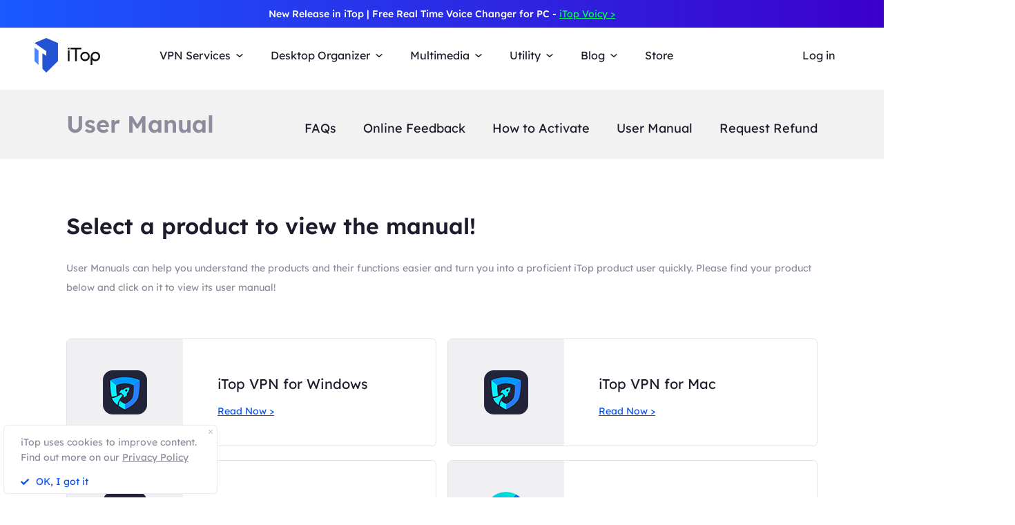

--- FILE ---
content_type: text/css
request_url: https://www.itopvpn.com/assets/css/manual.css
body_size: 1290
content:
.manual .pc{display:block}.manual .mob{display:none !important}.manual .header-blank{width:100%;height:100px;background:#f2f2f2;margin-top:90px;padding:0 50px}.manual .header-blank div{height:100%;display:flex;justify-content:space-between;align-items:baseline}.manual .header-blank div p{line-height:100px}.manual .header-blank div a{margin-left:39px;cursor:pointer;font-size:18px}.manual .how-to-activate{position:relative;left:50%;margin-left:-450px;width:900px;margin-top:90px;text-align:center}.manual .how-to-activate h1{font-size:36px;line-height:54px;margin-bottom:20px;color:#1e1c2c;text-align:left}.manual .how-to-activate p{font-size:14px;color:#8e8b9d;line-height:28px;margin-bottom:28px;text-align:left}.manual .how-to-activate p span{color:#1e1c2c}.manual .how-to-activate img{margin-bottom:28px}.manual .how-to-activate img.icon-img{width:auto !important;margin-bottom:0}.manual .how-to-activate a{color:blue;cursor:pointer}.manual .cont{max-width:1188px;padding:0 50px;margin-bottom:180px}.manual .cont h2{margin:70px 0 20px;font-size:32px;line-height:54px;letter-spacing:0px;color:#1E1C2C}.manual .cont p{font-size:14px;line-height:28px;letter-spacing:0px;color:#8E8B9D;margin-bottom:60px}.manual .cont ul{width:100%;display:flex;flex-wrap:wrap;justify-content:space-between}.manual .cont ul li{border:1px solid #E4E3EB;border-radius:6px;display:flex;width:536px;align-items:center;margin-bottom:20px}.manual .cont ul li .left{width:168px;display:flex;height:154px;background:#F0EFF2 0% 0% no-repeat padding-box;border-radius:6px 0px 0px 6px;align-items:center;justify-content:center}.manual .cont ul li .right{font-size:20px;line-height:54px;letter-spacing:0px;color:#1E1C2C;margin-left:50px}.manual .cont ul li .right a{font-size:14px;line-height:24px;letter-spacing:0px;color:#0054FF;display:block;text-decoration:underline}@media (min-width: 768px) and (max-width: 1200px){.manual .header-blank{height:200px}.manual .header-blank>div{flex-direction:column}.manual .header-blank>div div{align-items:center}.manual .header-blank>div div a{margin-left:0;margin-right:39px}}@media screen and (max-width: 768px){.manual{padding:3.6rem 0 0}.manual .pc{display:none !important}.manual .mob{display:block !important}.manual .header-blank{height:auto;margin-top:0;padding:0 16px;position:relative}.manual .header-blank dt,.manual .header-blank dd p{font-size:14px;line-height:50px;letter-spacing:0px;color:#1e1c2c;height:50px}.manual .header-blank p{text-decoration:underline}.manual .header-blank dd{display:none}.manual .header-blank dt{position:relative}.manual .header-blank dt::after{content:"";position:absolute;top:10px;right:0;width:30px;height:30px;line-height:25px;color:#fff;text-align:center;background:url([data-uri]);transition:transform 0.3s}.manual .header-blank dt.ac+dd{display:block}.manual .header-blank dt.ac::after{transform:rotate(90deg)}.manual .how-to-activate{width:auto;left:initial;margin-left:0;padding:0 15px;margin-top:35px}.manual .how-to-activate h1{font-size:24px;line-height:36px}.manual .how-to-activate img{width:100%}.manual .how-to-activate p span{font-weight:600}}


--- FILE ---
content_type: image/svg+xml
request_url: https://www.itopvpn.com/assets/images/manual/dpm-icon.svg
body_size: 1388
content:
<svg xmlns="http://www.w3.org/2000/svg" xmlns:xlink="http://www.w3.org/1999/xlink" width="170" height="170" viewBox="0 0 170 170">
  <defs>
    <clipPath id="clip-path">
      <path id="矩形_1353" data-name="矩形 1353" d="M0,0H170V170H0Z" fill="none"/>
    </clipPath>
    <linearGradient id="linear-gradient" x1="0.07" y1="0.07" x2="0.93" y2="0.93" gradientUnits="objectBoundingBox">
      <stop offset="0" stop-color="#5874ac"/>
      <stop offset="1" stop-color="#35558a"/>
    </linearGradient>
    <filter id="路径_1340" x="38.793" y="19.578" width="92.391" height="69.391" filterUnits="userSpaceOnUse">
      <feOffset dy="12" input="SourceAlpha"/>
      <feGaussianBlur stdDeviation="4" result="blur"/>
      <feFlood flood-color="#141723" flood-opacity="0.361"/>
      <feComposite operator="in" in2="blur"/>
      <feComposite in="SourceGraphic"/>
    </filter>
    <linearGradient id="linear-gradient-2" x1="0.5" x2="0.5" y2="1" gradientUnits="objectBoundingBox">
      <stop offset="0" stop-color="#20b9fd"/>
      <stop offset="1" stop-color="#198df7"/>
    </linearGradient>
    <filter id="椭圆_195" x="27.029" y="46.989" width="115.943" height="115.943" filterUnits="userSpaceOnUse">
      <feOffset dy="5" input="SourceAlpha"/>
      <feGaussianBlur stdDeviation="2.5" result="blur-2"/>
      <feFlood flood-color="#102744" flood-opacity="0.329"/>
      <feComposite operator="in" in2="blur-2"/>
      <feComposite in="SourceGraphic"/>
    </filter>
  </defs>
  <g id="password_manager" data-name="password manager" transform="translate(-1167.971 -764.309)">
    <g id="蒙版组_5" data-name="蒙版组 5" transform="translate(1167.971 764.309)" clip-path="url(#clip-path)">
      <g id="组_1071" data-name="组 1071">
        <path id="矩形_1352" data-name="矩形 1352" d="M15.321,0H154.679A15.321,15.321,0,0,1,170,15.321V154.679A15.321,15.321,0,0,1,154.679,170H15.321A15.321,15.321,0,0,1,0,154.679V15.321A15.321,15.321,0,0,1,15.321,0Z" fill="url(#linear-gradient)"/>
        <g id="组_1070" data-name="组 1070" transform="translate(34.529 19.578)">
          <g transform="matrix(1, 0, 0, 1, -34.53, -19.58)" filter="url(#路径_1340)">
            <path id="路径_1340-2" data-name="路径 1340" d="M1255.484,817.071h-13.733v-11.2a20.462,20.462,0,0,0-40.925,0v11.2h-13.733v-11.2a34.2,34.2,0,0,1,68.39,0Z" transform="translate(-1136.3 -752.1)" fill="#fff"/>
          </g>
          <path id="路径_1341" data-name="路径 1341" d="M1217.023,781.13a20.488,20.488,0,0,1,20.453,20.453v4.33h-40.925v-4.33A20.488,20.488,0,0,1,1217,781.13m0-6.866a27.33,27.33,0,0,0-27.33,27.33v11.2h54.658v-11.2A27.331,27.331,0,0,0,1217,774.264Z" transform="translate(-1166.554 -767.399)" fill="#3d5c92" opacity="0.3"/>
          <g transform="matrix(1, 0, 0, 1, -34.53, -19.58)" filter="url(#椭圆_195)">
            <circle id="椭圆_195-2" data-name="椭圆 195" cx="50.471" cy="50.471" r="50.471" transform="translate(34.53 49.49)" fill="url(#linear-gradient-2)"/>
          </g>
          <path id="路径_1342" data-name="路径 1342" d="M1231.439,883.877a50.469,50.469,0,1,1,0-100.937Z" transform="translate(-1180.97 -753.029)" fill="#fff" opacity="0.11"/>
          <path id="路径_1343" data-name="路径 1343" d="M1219.391,855.995a4.212,4.212,0,0,1-3.666,0c-6.625-3.246-26.374-14.955-26.374-28.919V800.559a4.169,4.169,0,0,1,2.68-3.947,66.692,66.692,0,0,1,51.061,0,4.178,4.178,0,0,1,2.68,3.947v26.52C1245.767,841.043,1226.031,852.751,1219.391,855.995Z" transform="translate(-1167.089 -738.8)" fill="#fff" opacity="0.8"/>
          <path id="路径_1344" data-name="路径 1344" d="M1217.558,791.531a65.773,65.773,0,0,0-25.526,5.084,4.169,4.169,0,0,0-2.68,3.947V827.08c0,13.964,19.75,25.673,26.374,28.919a3.924,3.924,0,0,0,1.833.42Z" transform="translate(-1167.089 -738.8)" fill="#fff"/>
          <path id="路径_1345" data-name="路径 1345" d="M1224.7,817.047l-5.156-2.975,5.156-2.978a4.6,4.6,0,0,0-4.6-7.969l-5.156,2.975v-5.953a4.6,4.6,0,0,0-9.191,0V806.1l-5.156-2.975a4.6,4.6,0,1,0-4.6,7.969l5.156,2.978L1196,817.047a4.6,4.6,0,0,0,4.595,7.969l5.156-2.978v5.955a4.6,4.6,0,1,0,9.191,0v-5.955l5.156,2.978a4.6,4.6,0,0,0,4.6-7.969Z" transform="translate(-1159.884 -732.139)" fill="#198df7"/>
        </g>
      </g>
    </g>
  </g>
</svg>
